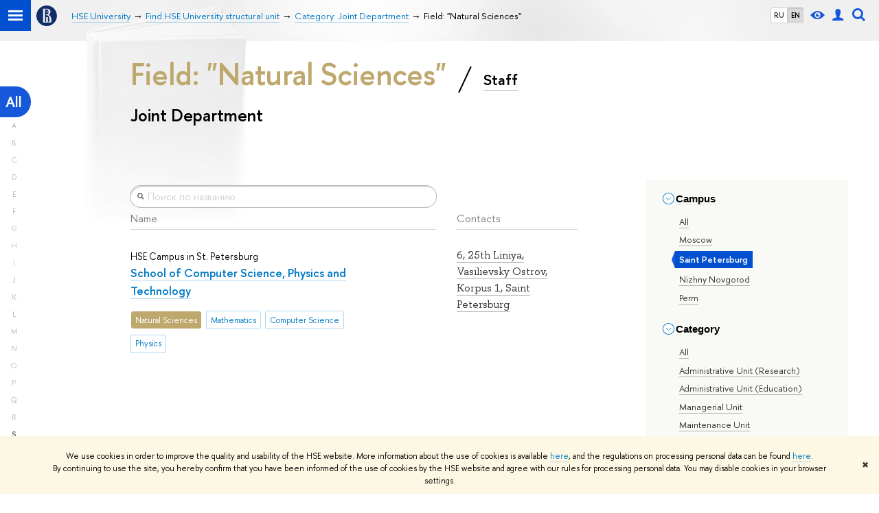

--- FILE ---
content_type: text/html; charset=utf-8
request_url: https://www.hse.ru/en/org/units/campus/135083/research_targets/220096696/general_activity/218401392/
body_size: 9267
content:
<!DOCTYPE html><html><head><title>Field: &quot;Natural Sciences&quot; – Category: Joint Department – Higher School of Economics National Research University</title><meta charset="UTF-8"><meta name="viewport" content="width=device-width, initial-scale=1"><link href="https://www.hse.ru/en/org/units/" rel="canonical"><link rel="apple-touch-icon" sizes="180x180" href="/f/src/global/i/favicon/favicon_ios_180x180.png"><link rel="icon" type="image/png" sizes="32x32" href="/f/src/global/i/favicon/favicon_32x32.png"><link rel="icon" type="image/png" sizes="16x16" href="/f/src/global/i/favicon/favicon_16x16.png"><link rel="mask-icon" color="#0F2D69" href="/f/src/global/i/favicon/favicon.svg"><link rel="manifest" href="/f/src/manifest/manifest_en.json"><meta name="msapplication-config" content="/f/src/global/i/favicon/browserconfig.xml"><link rel="shortcut icon" type="image/x-icon" href="/favicon.ico"><meta name="twitter:card" content="summary"><meta property="og:title" content="National Research University «Higher School of Economics»"><meta name="mrc__share_title" content="National Research University «Higher School of Economics»"><meta itemprop="name" content="National Research University «Higher School of Economics»"><meta property="og:description" content="HSE is one of the top universities in Russia and the leader in Eastern Europe and Eurasia in economics and social sciences"><meta name="mrc__share_description" content="HSE is one of the top universities in Russia and the leader in Eastern Europe and Eurasia in economics and social sciences"><meta itemprop="description" content="HSE is one of the top universities in Russia and the leader in Eastern Europe and Eurasia in economics and social sciences"><meta name="twitter:description"><meta property="og:url" content="https://www.hse.ru/en/org/units/"><meta name="twitter:url" content="https://www.hse.ru/en/org/units/"><meta property="og:type" content="website"><link rel="stylesheet" href="/f/src/projects/unshm1/unshm1.css" media="all"><link rel="stylesheet" href="/f/src/global/css/sitemap.css" media="all"><link rel="stylesheet" href="/f/src/global/css/vision.css" media="all"><link rel="stylesheet" href="/f/src/edu/css/edu2.css" media="all"><link rel="stylesheet" href="/f/src/global/css/owl.carousel2.min.css" media="all"><script src="/f/src/global/js/cache/jquery-1.10.1.min/jquery.cookie/jquery-ui/jquery.ui.touch-punch.min/hse.utils/errtrack/main/modernizr/popup/switcher/tag/jquery.cookie/sitemap.ajax/vision/ctrlshifte/fotorama/owl.carousel2.min/emerge/events-switcher/masonry.pkgd.min/imagesloaded.pkgd.min/universal.js"></script><!-- counter-->
				<script src="https://www.hse.ru/f/gtm/ip"></script>
				<script>(function(w,d,s,l,i){w[l]=w[l]||[];w[l].push({'gtm.start':
				new Date().getTime(),event:'gtm.js'});var f=d.getElementsByTagName(s)[0],
				j=d.createElement(s),dl=l!='dataLayer'?'&l='+l:'';j.async=true;j.src=
				'https://www.googletagmanager.com/gtm.js?id='+i+dl;f.parentNode.insertBefore(j,f);
				})(window,document,'script','dataLayer','GTM-P6DCQX');</script>
			<!-- /counter--><script src="https://www.hse.ru/f/src/global/js/job.js" async></script><link rel="stylesheet" href="/f/src/persons/persons.css"><link rel="stylesheet" href="/f/src/persons/units.css"><link rel="stylesheet" href="/f/src/global/node_modules/jquery-bonsai/jquery.bonsai.css"><script src="/f/src/global/js/vertical-fixer.js"></script><style>.page-decor-book {
	position: absolute;
	background: url('/f/src/global/i/gypsum/book.png') 0 0 no-repeat;
	top: -70px;
	left: 0;
	width: 256px;
	height: 332px;
}
.b-filters__inner {
	font-size: 1.3rem;
}
.footer {
	margin-top: 1em;
}
@media (min-width: 768px) {
	.is-mobile {
		display: none !important;
	}
}

@media (max-width: 767px) {
	.js-bookmark.js-bookmark {
		overflow: hidden;
	}
}

@media (min-width: 996px) {
	.has-sidebar .wrapper {
		width: 27%;
	}
}

.post__content_person  {
	margin-left: 0;
}

.persons__section {
	margin-left: 4.7em
}

@media (max-width: 767px) {
	.extra-left, .persons__section {
		margin-left: 2.5em;
	}
}</style></head><body data-lang="en"><div class="page"><!--noindex--><div class="browser_outdate" style="display:none;">В старых версиях браузеров сайт может отображаться некорректно. Для оптимальной работы с сайтом рекомендуем воспользоваться современным браузером.</div><div class="gdpr_bar" style="display:none;"><div class="gdpr_bar__inner"><noindex>
<p>We use cookies in order to improve the quality and usability of the HSE website. More information about the use of cookies is available <a href="https://www.hse.ru/en/cookie.html">here</a>, and the regulations on processing personal data can be found <a href="https://www.hse.ru/en/data_protection_regulation">here</a>. By&nbsp;continuing to use the site, you hereby confirm that you have been informed of the use of cookies by the HSE website and agree with our rules for processing personal data. You may disable cookies in your browser settings.</p>
</noindex><span class="gdpr_bar__close">&#x2716;</span></div></div><!--/noindex--><div class="sv-control"><div class="sv-control__block"><ul class="sv-control__list sv-size"><li class="sv-control__item sv-control__item--s_normal active" data-type="size" data-value="normal">A</li><li class="sv-control__item sv-control__item--s_medium" data-type="size" data-value="medium">A</li><li class="sv-control__item sv-control__item--s_large" data-type="size" data-value="large">A</li></ul></div><div class="sv-control__block"><ul class="sv-control__list sv-spacing"><li class="sv-control__item sv-control__item--ls_normal active" data-type="spacing" data-value="normal">ABC</li><li class="sv-control__item sv-control__item sv-control__item--ls_medium" data-type="spacing" data-value="medium">ABC</li><li class="sv-control__item sv-control__item--ls_large" data-type="spacing" data-value="large">ABC</li></ul></div><div class="sv-control__block"><ul class="sv-control__list sv-contrast"><li class="sv-control__item sv-control__item---color1 active" data-type="contrast" data-value="normal">А</li><li class="sv-control__item sv-control__item---color2" data-type="contrast" data-value="invert">А</li><li class="sv-control__item sv-control__item---color3" data-type="contrast" data-value="blue">А</li><li class="sv-control__item sv-control__item---color4" data-type="contrast" data-value="beige">А</li><li class="sv-control__item sv-control__item---color5" data-type="contrast" data-value="brown">А</li></ul></div><div class="sv-control__block"><ul class="sv-control__list sv-image"><li class="sv-control__item sv-control__item--image_on active" data-type="image" data-value="on"></li><li class="sv-control__item sv-control__item--image_off" data-type="image" data-value="off"></li></ul></div><div class="sv-control__block"><div class="sv-off js-sv-off">Regular version of the site</div></div></div><header class="header header_dark_gradient"><div class="crop"><div class="header-top header-top--primary"><div class="left"><span class="control control_sitemap"><span class="control_sitemap__line"></span></span><a class="control control_home" href="https://www.hse.ru/"><svg xmlns="http://www.w3.org/2000/svg" width="30" height="30" viewBox="0 0 309 309" fill="none"><path fill-rule="evenodd" clip-rule="evenodd" d="M68.4423 26.0393C93.7686 9.06174 123.545 0 154.005 0C194.846 0 234.015 16.275 262.896 45.2451C291.777 74.2153 308.005 113.508 308.01 154.481C308.013 185.039 298.984 214.911 282.065 240.321C265.145 265.731 241.094 285.537 212.953 297.234C184.813 308.931 153.847 311.993 123.972 306.034C94.0966 300.074 66.6537 285.361 45.1138 263.755C23.5739 242.148 8.90442 214.619 2.96053 184.649C-2.98335 154.678 0.0653089 123.612 11.721 95.3799C23.3767 67.1476 43.1159 43.0168 68.4423 26.0393ZM180.336 140.561C212.051 151.8 224.284 177.329 224.284 215.345V255.047H99.593V48.1729H154.908C175.847 48.1729 184.602 51.8575 194.493 59.5386C208.902 70.8654 211.166 87.3096 211.166 95.5561C211.299 106.453 207.484 117.028 200.43 125.316C195.128 132.023 188.214 137.269 180.336 140.561ZM196.038 211.485C196.038 168.722 182.396 145.328 147.339 145.328V134.927H147.553C152.962 134.963 158.306 133.751 163.173 131.385C168.041 129.018 172.301 125.561 175.624 121.28C182.066 113.463 183.387 106.093 183.688 99.5137H147.582V89.3566H183.378C182.573 82.4432 179.883 75.8863 175.604 70.4072C167.413 60.1917 155.812 58.4761 148.175 58.4761H127.771V243.779H147.582V174.57H173.554V243.652H196.038V211.485Z" fill="#0F2D69"></path></svg></a></div><div class="right"><div class="header__controls"><ul class="control_lang2"><li class="control_lang2_item"><a class="link link_no-underline" href="/org/units/campus/135083/general_activity/218401392/">RU</a></li><li class="control_lang2_item activated"><a class="link link_no-underline" href="/en/org/units/campus/135083/general_activity/218401392/">EN</a></li></ul><span class="control control_vision" title="For visually-impaired" itemprop="copy"><a class="control_vision-link" style="color: inherit;" href="https://www.hse.ru/en/org/units/?vision=enabled"><svg width="21" height="12" viewBox="0 0 21 12" xmlns="http://www.w3.org/2000/svg"><title>For visually-impaired</title><path class="control__path" d="M10.5 0c3.438 0 6.937 2.016 10.5 6.047-.844.844-1.383 1.375-1.617 1.594-.234.219-.805.703-1.711 1.453-.906.75-1.641 1.266-2.203 1.547-.563.281-1.305.578-2.227.891-.922.313-1.836.469-2.742.469-1.125 0-2.156-.141-3.094-.422-.938-.281-1.875-.766-2.813-1.453-.938-.688-1.672-1.273-2.203-1.758-.531-.484-1.328-1.273-2.391-2.367 2.031-2.031 3.836-3.539 5.414-4.523 1.578-.984 3.273-1.477 5.086-1.477zm0 10.266c1.156 0 2.148-.422 2.977-1.266.828-.844 1.242-1.844 1.242-3s-.414-2.156-1.242-3c-.828-.844-1.82-1.266-2.977-1.266-1.156 0-2.148.422-2.977 1.266-.828.844-1.242 1.844-1.242 3s.414 2.156 1.242 3c.828.844 1.82 1.266 2.977 1.266zm0-5.766c0 .438.141.797.422 1.078s.641.422 1.078.422c.313 0 .625-.109.938-.328v.328c0 .688-.234 1.273-.703 1.758-.469.484-1.047.727-1.734.727-.688 0-1.266-.242-1.734-.727-.469-.484-.703-1.07-.703-1.758s.234-1.273.703-1.758c.469-.484 1.047-.727 1.734-.727h.375c-.25.313-.375.641-.375.984z" fill="#1658DA"></path></svg><span style="display: none;">For visually-impaired</span></a></span><a class="control control_user" href="https://www.hse.ru/en/lkuser/" title="User profile (HSE staff only)"><ins><svg class="control_svg" width="17" height="18" viewBox="0 0 17 18" xmlns="http://www.w3.org/2000/svg"><title>User profile (HSE staff only)</title><path class="control__path" d="M13.702 13.175c.827.315 1.486.817 1.978 1.506.492.689.738 1.467.738 2.333h-16.419c0-1.417.532-2.5 1.595-3.248.394-.276 1.358-.591 2.894-.945.945-.118 1.457-.374 1.536-.768.039-.157.059-.61.059-1.358 0-.118-.039-.217-.118-.295-.157-.157-.315-.433-.472-.827-.079-.315-.157-.787-.236-1.417-.157.039-.285-.02-.384-.177-.098-.157-.177-.364-.236-.62l-.089-.443c-.157-.866-.098-1.28.177-1.24-.118-.157-.217-.532-.295-1.122-.118-.866-.059-1.634.177-2.303.276-.748.768-1.319 1.476-1.713.709-.394 1.476-.571 2.303-.532.787.039 1.506.276 2.156.709.65.433 1.093 1.024 1.329 1.772.197.551.217 1.319.059 2.303-.079.472-.157.768-.236.886.118-.039.207 0 .266.118.059.118.079.266.059.443l-.059.472c-.02.138-.049.246-.089.325l-.118.413c-.039.276-.108.472-.207.591-.098.118-.226.157-.384.118-.079.866-.217 1.476-.413 1.831 0 .039-.069.138-.207.295-.138.157-.207.256-.207.295v.65c0 .394.039.689.118.886.079.197.354.354.827.472.276.118.679.217 1.211.295.532.079.935.177 1.211.295z" fill="#1658DA"></path></svg></ins></a><span class="control control_search" title="Search"><ins class="popup_opener"><svg class="control_svg" width="19" height="19" viewBox="0 0 19 19" xmlns="http://www.w3.org/2000/svg"><title>Search</title><path d="M12.927 7.9c0-1.384-.492-2.568-1.476-3.552s-2.168-1.476-3.552-1.476-2.568.492-3.552 1.476-1.476 2.168-1.476 3.552.492 2.568 1.476 3.552 2.168 1.476 3.552 1.476 2.568-.492 3.552-1.476 1.476-2.168 1.476-3.552zm4.053 11.1l-4.603-4.592c-1.339.928-2.832 1.391-4.477 1.391-1.07 0-2.093-.208-3.069-.623-.976-.415-1.818-.976-2.525-1.683-.707-.707-1.268-1.549-1.683-2.525-.415-.976-.623-1.999-.623-3.069 0-1.07.208-2.093.623-3.069.415-.976.976-1.818 1.683-2.525.707-.707 1.549-1.268 2.525-1.683.976-.415 1.999-.623 3.069-.623 1.07 0 2.093.208 3.069.623.976.415 1.818.976 2.525 1.683.707.707 1.268 1.549 1.683 2.525.415.976.623 1.999.623 3.069 0 1.646-.464 3.138-1.391 4.477l4.603 4.603-2.031 2.02z" fill="#1658DA"></path></svg></ins><div class="popup popup_search not_display"><div class="popup__inner"><div class="search-form"><form action="https://www.hse.ru/en/en/search/index.html"><div class="search-form__button"><button class="button button_grey">Search</button></div><div class="search-form__input"><input class="input input100 input_mr" type="text" name="text" placeholder="Search"><input type="hidden" name="searchid" value="2284688"><input type="hidden" name="simple" value="1"></div></form></div><div class="popup__block popup__block_indent"><a class="link_dark" href="https://www.hse.ru/search/search.html?simple=0">Advanced search</a><span class="b-adv-search"></span></div></div></div></span><span class="control is-mobile control_menu js-control_menu_open" onclick="void(0)"><ins></ins><span class="control__text">Menu</span></span></div></div><div class="header_body"><div class="header_breadcrumb is-mobile c"><div class="header_breadcrumb__inner no_crumb_arrow"><a class="header_breadcrumb__link  fa-header_body__crumb--first fa-header_body__crumb" href="https://www.hse.ru/en/">HSE University</a></div></div><div class="header_breadcrumb is-desktop"><div class="header_breadcrumb__inner no_crumb_arrow js-header_breadcrumb__inner--wide"><ul class="header_breadcrumb__list"><li class="header_breadcrumb__item"><a class="header_breadcrumb__link" href="/en/"><span>HSE University</span></a></li><li class="header_breadcrumb__item"><a class="header_breadcrumb__link" href="/en/org/units"><span>Find HSE University structural unit</span></a></li><li class="header_breadcrumb__item"><a class="header_breadcrumb__link" href="https://www.hse.ru/en/org/units/campus/135083/general_activity/218401392/"><span>Category: Joint Department</span></a></li><li class="header_breadcrumb__item"><span class="header_breadcrumb__current"><span>Field: &quot;Natural Sciences&quot;</span></span></li></ul></div></div></div></div><div class="header-board js-bookmark is-desktop"><div class="header-board__inner"></div></div></div></header><div class="layout has-sidebar"><div class="abc-filter js-abc-filter" style="display: block; top: 15px; left: 0px;"><div class="abc-filter__letter abc-filter__letter_current"><a href="https://www.hse.ru/en/org/units/campus/135083/research_targets/220096696/general_activity/218401392/">All</a></div><div class="abc-filter__letter">A</div><div class="abc-filter__letter">B</div><div class="abc-filter__letter">C</div><div class="abc-filter__letter">D</div><div class="abc-filter__letter">E</div><div class="abc-filter__letter">F</div><div class="abc-filter__letter">G</div><div class="abc-filter__letter">H</div><div class="abc-filter__letter">I</div><div class="abc-filter__letter">J</div><div class="abc-filter__letter">K</div><div class="abc-filter__letter">L</div><div class="abc-filter__letter">M</div><div class="abc-filter__letter">N</div><div class="abc-filter__letter">O</div><div class="abc-filter__letter">P</div><div class="abc-filter__letter">Q</div><div class="abc-filter__letter">R</div><div class="abc-filter__letter"><a href="https://www.hse.ru/en/org/units/campus/135083/research_targets/220096696/general_activity/218401392/?ltr=83">S</a></div><div class="abc-filter__letter">T</div><div class="abc-filter__letter">U</div><div class="abc-filter__letter">V</div><div class="abc-filter__letter">W</div><div class="abc-filter__letter">X</div><div class="abc-filter__letter">Y</div><div class="abc-filter__letter">Z</div></div><script>(function(){
	//	установка алфавитной колбасы в правильное место
	var l = $('.layout'), abc = l.find('.js-abc-filter');
	new als.VerticalFixer(abc.show(), l, l);
})();
</script><div class="grid"><div class="extra-left"><img class="page-decor-book __iwc" src="/f/src/global/i/gypsum/book.png"><h1 class="rubric_28" style="padding-right: 5px;">Field: &quot;Natural Sciences&quot;
<span class="slash_separator"></span>
<a class="subtitle_link" href="/en/org/persons">Staff</a></h1><h3>Joint Department</h3></div></div><div class="grid grid_3"><div class="wrapper row"><div class="sidebar"><div class="sidebar__inner"><div class="js-mobile_popup"><div class="header-board__top js-mobile_popup__top is-fixed is-mobile"><div class="header-top header-top--secondary"><div class="left"><ul class="control_lang2"><li class="control_lang2_item"><a class="link link_no-underline" href="/org/units/campus/135083/general_activity/218401392/">RU</a></li><li class="control_lang2_item activated"><a class="link link_no-underline" href="/en/org/units/campus/135083/general_activity/218401392/">EN</a></li></ul><a class="control control_user" href="https://www.hse.ru/en/lkuser/" title="User profile (HSE staff only)"><ins><svg class="control_svg" width="17" height="18" viewBox="0 0 17 18" xmlns="http://www.w3.org/2000/svg"><title>User profile (HSE staff only)</title><path class="control__path" d="M13.702 13.175c.827.315 1.486.817 1.978 1.506.492.689.738 1.467.738 2.333h-16.419c0-1.417.532-2.5 1.595-3.248.394-.276 1.358-.591 2.894-.945.945-.118 1.457-.374 1.536-.768.039-.157.059-.61.059-1.358 0-.118-.039-.217-.118-.295-.157-.157-.315-.433-.472-.827-.079-.315-.157-.787-.236-1.417-.157.039-.285-.02-.384-.177-.098-.157-.177-.364-.236-.62l-.089-.443c-.157-.866-.098-1.28.177-1.24-.118-.157-.217-.532-.295-1.122-.118-.866-.059-1.634.177-2.303.276-.748.768-1.319 1.476-1.713.709-.394 1.476-.571 2.303-.532.787.039 1.506.276 2.156.709.65.433 1.093 1.024 1.329 1.772.197.551.217 1.319.059 2.303-.079.472-.157.768-.236.886.118-.039.207 0 .266.118.059.118.079.266.059.443l-.059.472c-.02.138-.049.246-.089.325l-.118.413c-.039.276-.108.472-.207.591-.098.118-.226.157-.384.118-.079.866-.217 1.476-.413 1.831 0 .039-.069.138-.207.295-.138.157-.207.256-.207.295v.65c0 .394.039.689.118.886.079.197.354.354.827.472.276.118.679.217 1.211.295.532.079.935.177 1.211.295z" fill="#1658DA"></path></svg></ins></a><span class="control control_white control_search js-search_mobile_control" title="Search"><ins><svg class="control_svg" width="19" height="19" viewBox="0 0 19 19" xmlns="http://www.w3.org/2000/svg"><title>Search</title><path d="M12.927 7.9c0-1.384-.492-2.568-1.476-3.552s-2.168-1.476-3.552-1.476-2.568.492-3.552 1.476-1.476 2.168-1.476 3.552.492 2.568 1.476 3.552 2.168 1.476 3.552 1.476 2.568-.492 3.552-1.476 1.476-2.168 1.476-3.552zm4.053 11.1l-4.603-4.592c-1.339.928-2.832 1.391-4.477 1.391-1.07 0-2.093-.208-3.069-.623-.976-.415-1.818-.976-2.525-1.683-.707-.707-1.268-1.549-1.683-2.525-.415-.976-.623-1.999-.623-3.069 0-1.07.208-2.093.623-3.069.415-.976.976-1.818 1.683-2.525.707-.707 1.549-1.268 2.525-1.683.976-.415 1.999-.623 3.069-.623 1.07 0 2.093.208 3.069.623.976.415 1.818.976 2.525 1.683.707.707 1.268 1.549 1.683 2.525.415.976.623 1.999.623 3.069 0 1.646-.464 3.138-1.391 4.477l4.603 4.603-2.031 2.02z" fill="#1658DA"></path></svg></ins></span></div><div class="right"><div class="header__controls"><span class="control is-mobile control_menu control_menu--close js-control_menu_close" onclick="void(0)"><ins></ins></span></div></div></div><div class="js-search_mobile_popup not_display is-mobile"><div class="search-form"><form action="https://www.hse.ru/en/org/units/search/search.html"><div class="search-form__button"><button class="button button_grey">Search</button></div><div class="search-form__input"><input class="fa-search_input input input100 input_mr" type="text" name="text" placeholder="Looking for..."><input type="hidden" name="simple" value="1"><input name="searchid" type="hidden" value="2284688"></div></form></div><div class="popup__block"><a class="link_white" href="https://www.hse.ru/en/org/units/search/search.html?simple=0&amp;searchid=2284688">Advanced search</a></div></div><div class="header-board__title"><a class="link_white link_no-underline" href="https://www.hse.ru/en/org/units/"></a></div></div><div class="js-mobile_popup__inner"><div class="js-side_filters b-filters with-indent2 hse-side-side_filters"><div class="b-filters__inner"><div class="fa-card__control"><div class="edu-filter smaller"><div class="b-side"><div class="b-side__inner"><div class="side_filter"><div class="h5 js-side_filter_title side_filter_title"><ins class="b-arr b-arr_3 b-arr_down"></ins><span class="pseudo_link link_dark2">Campus</span></div><div class="js-side_filter_content side_filter_content filter_switcher"><ul class="first_child last_child navigation navigation_filter"><li hse-value="0"><ins class="first_child"></ins><a class="link link_dark no-visited" href="https://www.hse.ru/en/org/units/research_targets/220096696/general_activity/218401392/"><noindex>All</noindex></a></li><li hse-value="22723"><ins class="first_child"></ins><a class="link link_dark no-visited" href="https://www.hse.ru/en/org/units/campus/22723/research_targets/220096696/general_activity/218401392/"><noindex>Moscow</noindex></a></li><li class="selected" hse-value="135083"><span class="pseudo js-pseudo selected b">Saint Petersburg</span></li><li hse-value="135288"><ins class="first_child"></ins><a class="link link_dark no-visited" href="https://www.hse.ru/en/org/units/campus/135288/research_targets/220096696/general_activity/218401392/"><noindex>Nizhny Novgorod</noindex></a></li><li hse-value="135213"><ins class="first_child"></ins><a class="link link_dark no-visited" href="https://www.hse.ru/en/org/units/campus/135213/research_targets/220096696/general_activity/218401392/"><noindex>Perm</noindex></a></li></ul></div></div></div></div><div class="b-side"><div class="b-side__inner"><div class="side_filter"><div class="h5 js-side_filter_title side_filter_title"><ins class="b-arr b-arr_3 b-arr_down"></ins><span class="pseudo_link link_dark2">Category</span></div><div class="js-side_filter_content side_filter_content filter_switcher"><ul class="first_child last_child navigation navigation_filter"><li hse-value="0"><ins class="first_child"></ins><a class="link link_dark no-visited" href="https://www.hse.ru/en/org/units/campus/135083/research_targets/220096696/"><noindex>All</noindex></a></li><li hse-value="218401388"><ins class="first_child"></ins><a class="link link_dark no-visited" href="https://www.hse.ru/en/org/units/campus/135083/research_targets/220096696/general_activity/218401388/"><noindex>Administrative Unit (Research)</noindex></a></li><li hse-value="218401390"><ins class="first_child"></ins><a class="link link_dark no-visited" href="https://www.hse.ru/en/org/units/campus/135083/research_targets/220096696/general_activity/218401390/"><noindex>Administrative Unit (Education)</noindex></a></li><li hse-value="218401384"><ins class="first_child"></ins><a class="link link_dark no-visited" href="https://www.hse.ru/en/org/units/campus/135083/research_targets/220096696/general_activity/218401384/"><noindex>Managerial Unit</noindex></a></li><li hse-value="218401386"><ins class="first_child"></ins><a class="link link_dark no-visited" href="https://www.hse.ru/en/org/units/campus/135083/research_targets/220096696/general_activity/218401386/"><noindex>Maintenance Unit</noindex></a></li><li class="selected" hse-value="218401392"><span class="pseudo js-pseudo selected b">Joint Department</span></li><li hse-value="218401394"><ins class="first_child"></ins><a class="link link_dark no-visited" href="https://www.hse.ru/en/org/units/campus/135083/research_targets/220096696/general_activity/218401394/"><noindex>Research Centre</noindex></a></li><li hse-value="218401396"><ins class="first_child"></ins><a class="link link_dark no-visited" href="https://www.hse.ru/en/org/units/campus/135083/research_targets/220096696/general_activity/218401396/"><noindex>Department</noindex></a></li><li hse-value="218401400"><ins class="first_child"></ins><a class="link link_dark no-visited" href="https://www.hse.ru/en/org/units/campus/135083/research_targets/220096696/general_activity/218401400/"><noindex>Laboratory of the Centre for Basic Research</noindex></a></li><li hse-value="219845641"><ins class="first_child"></ins><a class="link link_dark no-visited" href="https://www.hse.ru/en/org/units/campus/135083/research_targets/220096696/general_activity/219845641/"><noindex>Research Laboratory</noindex></a></li><li hse-value="384623770"><ins class="first_child"></ins><a class="link link_dark no-visited" href="https://www.hse.ru/en/org/units/campus/135083/research_targets/220096696/general_activity/384623770/"><noindex>Research and Study Group</noindex></a></li><li hse-value="218401402"><ins class="first_child"></ins><a class="link link_dark no-visited" href="https://www.hse.ru/en/org/units/campus/135083/research_targets/220096696/general_activity/218401402/"><noindex>Research and Teaching Laboratory</noindex></a></li><li hse-value="218401404"><ins class="first_child"></ins><a class="link link_dark no-visited" href="https://www.hse.ru/en/org/units/campus/135083/research_targets/220096696/general_activity/218401404/"><noindex>Research Institute</noindex></a></li><li hse-value="218401406"><ins class="first_child"></ins><a class="link link_dark no-visited" href="https://www.hse.ru/en/org/units/campus/135083/research_targets/220096696/general_activity/218401406/"><noindex>Independent Department</noindex></a></li><li hse-value="218401408"><ins class="first_child"></ins><a class="link link_dark no-visited" href="https://www.hse.ru/en/org/units/campus/135083/research_targets/220096696/general_activity/218401408/"><noindex>Undergraduate/Graduate Programme Office</noindex></a></li><li hse-value="218401410"><ins class="first_child"></ins><a class="link link_dark no-visited" href="https://www.hse.ru/en/org/units/campus/135083/research_targets/220096696/general_activity/218401410/"><noindex>Pre-university Training Unit</noindex></a></li><li hse-value="218401412"><ins class="first_child"></ins><a class="link link_dark no-visited" href="https://www.hse.ru/en/org/units/campus/135083/research_targets/220096696/general_activity/218401412/"><noindex>Continuing Professional Development Unit</noindex></a></li><li hse-value="302947614"><ins class="first_child"></ins><a class="link link_dark no-visited" href="https://www.hse.ru/en/org/units/campus/135083/research_targets/220096696/general_activity/302947614/"><noindex>Student Outreach Units</noindex></a></li><li hse-value="218401414"><ins class="first_child"></ins><a class="link link_dark no-visited" href="https://www.hse.ru/en/org/units/campus/135083/research_targets/220096696/general_activity/218401414/"><noindex>Project-based Learning Laboratory</noindex></a></li><li hse-value="223735344"><ins class="first_child"></ins><a class="link link_dark no-visited" href="https://www.hse.ru/en/org/units/campus/135083/research_targets/220096696/general_activity/223735344/"><noindex>Editorial Offices of Academic Journals</noindex></a></li><li hse-value="223522287"><ins class="first_child"></ins><a class="link link_dark no-visited" href="https://www.hse.ru/en/org/units/campus/135083/research_targets/220096696/general_activity/223522287/"><noindex>Teaching Laboratory</noindex></a></li><li hse-value="218401416"><ins class="first_child"></ins><a class="link link_dark no-visited" href="https://www.hse.ru/en/org/units/campus/135083/research_targets/220096696/general_activity/218401416/"><noindex>Faculty</noindex></a></li><li hse-value="218401418"><ins class="first_child"></ins><a class="link link_dark no-visited" href="https://www.hse.ru/en/org/units/campus/135083/research_targets/220096696/general_activity/218401418/"><noindex>Centre for Advanced Research</noindex></a></li><li hse-value="218401398"><ins class="first_child"></ins><a class="link link_dark no-visited" href="https://www.hse.ru/en/org/units/campus/135083/research_targets/220096696/general_activity/218401398/"><noindex>Centres of Excellence</noindex></a></li><li hse-value="218401420"><ins class="first_child"></ins><a class="link link_dark no-visited" href="https://www.hse.ru/en/org/units/campus/135083/research_targets/220096696/general_activity/218401420/"><noindex>School</noindex></a></li></ul></div></div></div></div><div class="b-side"><div class="b-side__inner"><div class="side_filter"><div class="h5 js-side_filter_title side_filter_title"><ins class="b-arr b-arr_3 b-arr_down"></ins><span class="pseudo_link link_dark2">Field</span></div><div class="js-side_filter_content side_filter_content filter_tree"><ul class="first_child last_child navigation navigation_filter"><li class="collapse" hse-value="none"><div class="thumb"></div><ins class="first_child"></ins><span class="pseudo js-pseudo link link_dark no-visited"><a class="color_inherit" href="https://www.hse.ru/en/org/units/campus/135083/general_activity/218401392/">All</a></span></li><li class="selected"><div class="thumb"></div><span class="pseudo js-pseudo selected b"><a href="https://www.hse.ru/en/org/units/campus/135083/research_targets/220096696/general_activity/218401392/">Natural Sciences</a></span><ul class="first_child last_child navigation navigation_filter"><li class="collapse" hse-value="218116728"><div class="thumb"></div><ins class="first_child"></ins><span class="pseudo js-pseudo link link_dark no-visited"><a class="color_inherit" href="https://www.hse.ru/en/org/units/campus/135083/research_targets/math/general_activity/218401392/">Mathematics</a></span></li><li class="collapse" hse-value="218116726"><div class="thumb"></div><ins class="first_child"></ins><span class="pseudo js-pseudo link link_dark no-visited"><a class="color_inherit" href="https://www.hse.ru/en/org/units/campus/135083/research_targets/cs/general_activity/218401392/">Computer Science</a></span></li><li class="collapse" hse-value="218116766"><div class="thumb"></div><ins class="first_child"></ins><span class="pseudo js-pseudo link link_dark no-visited"><a class="color_inherit" href="https://www.hse.ru/en/org/units/campus/135083/research_targets/physics/general_activity/218401392/">Physics</a></span></li><li class="collapse" hse-value="218116776"><div class="thumb"></div><ins class="first_child"></ins><span class="pseudo js-pseudo link link_dark no-visited"><a class="color_inherit" href="https://www.hse.ru/en/org/units/campus/135083/research_targets/chemistry/general_activity/218401392/">Chemistry</a></span></li><li class="collapse" hse-value="218116740"><div class="thumb"></div><ins class="first_child"></ins><span class="pseudo js-pseudo link link_dark no-visited"><a class="color_inherit" href="https://www.hse.ru/en/org/units/campus/135083/research_targets/218116740/general_activity/218401392/">Earth Sciences</a></span></li><li class="collapse" hse-value="218116712"><div class="thumb"></div><ins class="first_child"></ins><span class="pseudo js-pseudo link link_dark no-visited"><a class="color_inherit" href="https://www.hse.ru/en/org/units/campus/135083/research_targets/218116712/general_activity/218401392/">Biology</a></span></li></ul></li><li class="has-children collapse" hse-value="220096694"><div class="thumb"></div><ins class="first_child"></ins><span class="pseudo js-pseudo link link_dark no-visited"><a class="color_inherit" href="https://www.hse.ru/en/org/units/campus/135083/research_targets/ts/general_activity/218401392/">Engineering and Technology</a></span><ul class="first_child last_child navigation navigation_filter"><li class="collapse" hse-value="218116762"><div class="thumb"></div><ins class="first_child"></ins><span class="pseudo js-pseudo link link_dark no-visited"><a class="color_inherit" href="https://www.hse.ru/en/org/units/campus/135083/research_targets/218116762/general_activity/218401392/">Construction</a></span></li><li class="collapse" hse-value="218116736"><div class="thumb"></div><ins class="first_child"></ins><span class="pseudo js-pseudo link link_dark no-visited"><a class="color_inherit" href="https://www.hse.ru/en/org/units/campus/135083/research_targets/218116736/general_activity/218401392/">Mechanics and Mechanical Engineering</a></span></li><li class="collapse" hse-value="218116774"><div class="thumb"></div><ins class="first_child"></ins><span class="pseudo js-pseudo link link_dark no-visited"><a class="color_inherit" href="https://www.hse.ru/en/org/units/campus/135083/research_targets/218116774/general_activity/218401392/">Chemical Technologies</a></span></li><li class="collapse" hse-value="218116764"><div class="thumb"></div><ins class="first_child"></ins><span class="pseudo js-pseudo link link_dark no-visited"><a class="color_inherit" href="https://www.hse.ru/en/org/units/campus/135083/research_targets/218116764/general_activity/218401392/">Materials Technologies</a></span></li><li class="collapse" hse-value="218116734"><div class="thumb"></div><ins class="first_child"></ins><span class="pseudo js-pseudo link link_dark no-visited"><a class="color_inherit" href="https://www.hse.ru/en/org/units/campus/135083/research_targets/218116734/general_activity/218401392/">Medical Technologies</a></span></li><li class="collapse" hse-value="218116752"><div class="thumb"></div><ins class="first_child"></ins><span class="pseudo js-pseudo link link_dark no-visited"><a class="color_inherit" href="https://www.hse.ru/en/org/units/campus/135083/research_targets/218116752/general_activity/218401392/">Effective Natural Resource Management</a></span></li><li class="collapse" hse-value="218116778"><div class="thumb"></div><ins class="first_child"></ins><span class="pseudo js-pseudo link link_dark no-visited"><a class="color_inherit" href="https://www.hse.ru/en/org/units/campus/135083/research_targets/218116778/general_activity/218401392/">Environmental Biotechnologies</a></span></li><li class="collapse" hse-value="218116748"><div class="thumb"></div><ins class="first_child"></ins><span class="pseudo js-pseudo link link_dark no-visited"><a class="color_inherit" href="https://www.hse.ru/en/org/units/campus/135083/research_targets/218116748/general_activity/218401392/">Industrial Biotechnologies</a></span></li><li class="collapse" hse-value="218116738"><div class="thumb"></div><ins class="first_child"></ins><span class="pseudo js-pseudo link link_dark no-visited"><a class="color_inherit" href="https://www.hse.ru/en/org/units/campus/135083/research_targets/218116738/general_activity/218401392/">Nanotechnologies</a></span></li></ul></li><li class="has-children collapse" hse-value="220096692"><div class="thumb"></div><ins class="first_child"></ins><span class="pseudo js-pseudo link link_dark no-visited"><a class="color_inherit" href="https://www.hse.ru/en/org/units/campus/135083/research_targets/220096692/general_activity/218401392/">Medical and Health Sciences</a></span><ul class="first_child last_child navigation navigation_filter"><li class="collapse" hse-value="218116772"><div class="thumb"></div><ins class="first_child"></ins><span class="pseudo js-pseudo link link_dark no-visited"><a class="color_inherit" href="https://www.hse.ru/en/org/units/campus/135083/research_targets/218116772/general_activity/218401392/">Basic Medicine</a></span></li><li class="collapse" hse-value="218116724"><div class="thumb"></div><ins class="first_child"></ins><span class="pseudo js-pseudo link link_dark no-visited"><a class="color_inherit" href="https://www.hse.ru/en/org/units/campus/135083/research_targets/218116724/general_activity/218401392/">Clinical Medicine</a></span></li><li class="collapse" hse-value="218116718"><div class="thumb"></div><ins class="first_child"></ins><span class="pseudo js-pseudo link link_dark no-visited"><a class="color_inherit" href="https://www.hse.ru/en/org/units/campus/135083/research_targets/218116718/general_activity/218401392/">Health Studies</a></span></li><li class="collapse" hse-value="218116732"><div class="thumb"></div><ins class="first_child"></ins><span class="pseudo js-pseudo link link_dark no-visited"><a class="color_inherit" href="https://www.hse.ru/en/org/units/campus/135083/research_targets/218116732/general_activity/218401392/">Medical Biotechnologies</a></span></li></ul></li><li class="has-children collapse" hse-value="220096690"><div class="thumb"></div><ins class="first_child"></ins><span class="pseudo js-pseudo link link_dark no-visited"><a class="color_inherit" href="https://www.hse.ru/en/org/units/campus/135083/research_targets/220096690/general_activity/218401392/">Agricultural Sciences</a></span><ul class="first_child last_child navigation navigation_filter"><li class="collapse" hse-value="218116754"><div class="thumb"></div><ins class="first_child"></ins><span class="pseudo js-pseudo link link_dark no-visited"><a class="color_inherit" href="https://www.hse.ru/en/org/units/campus/135083/research_targets/218116754/general_activity/218401392/">Agriculture, Forestry, and Fisheries</a></span></li><li class="collapse" hse-value="218116716"><div class="thumb"></div><ins class="first_child"></ins><span class="pseudo js-pseudo link link_dark no-visited"><a class="color_inherit" href="https://www.hse.ru/en/org/units/campus/135083/research_targets/218116716/general_activity/218401392/">Livestock and Dairy Farming</a></span></li><li class="collapse" hse-value="218116714"><div class="thumb"></div><ins class="first_child"></ins><span class="pseudo js-pseudo link link_dark no-visited"><a class="color_inherit" href="https://www.hse.ru/en/org/units/campus/135083/research_targets/218116714/general_activity/218401392/">Veterinary Sciences</a></span></li><li class="collapse" hse-value="218116756"><div class="thumb"></div><ins class="first_child"></ins><span class="pseudo js-pseudo link link_dark no-visited"><a class="color_inherit" href="https://www.hse.ru/en/org/units/campus/135083/research_targets/218116756/general_activity/218401392/">Agricultural Biotechnologies</a></span></li></ul></li><li class="has-children collapse" hse-value="220096688"><div class="thumb"></div><ins class="first_child"></ins><span class="pseudo js-pseudo link link_dark no-visited"><a class="color_inherit" href="https://www.hse.ru/en/org/units/campus/135083/research_targets/220096688/general_activity/218401392/">Social Sciences</a></span><ul class="first_child last_child navigation navigation_filter"><li class="collapse" hse-value="218116750"><div class="thumb"></div><ins class="first_child"></ins><span class="pseudo js-pseudo link link_dark no-visited"><a class="color_inherit" href="https://www.hse.ru/en/org/units/campus/135083/research_targets/218116750/general_activity/218401392/">Psychology</a></span></li><li class="collapse" hse-value="218116780"><div class="thumb"></div><ins class="first_child"></ins><span class="pseudo js-pseudo link link_dark no-visited"><a class="color_inherit" href="https://www.hse.ru/en/org/units/campus/135083/research_targets/218116780/general_activity/218401392/">Economics and Management</a></span></li><li class="collapse" hse-value="218116742"><div class="thumb"></div><ins class="first_child"></ins><span class="pseudo js-pseudo link link_dark no-visited"><a class="color_inherit" href="https://www.hse.ru/en/org/units/campus/135083/research_targets/218116742/general_activity/218401392/">Education</a></span></li><li class="collapse" hse-value="218116760"><div class="thumb"></div><ins class="first_child"></ins><span class="pseudo js-pseudo link link_dark no-visited"><a class="color_inherit" href="https://www.hse.ru/en/org/units/campus/135083/research_targets/218116760/general_activity/218401392/">Sociology (including Demography and Anthropology</a></span></li><li class="collapse" hse-value="218116746"><div class="thumb"></div><ins class="first_child"></ins><span class="pseudo js-pseudo link link_dark no-visited"><a class="color_inherit" href="https://www.hse.ru/en/org/units/campus/135083/research_targets/218116746/general_activity/218401392/">Law</a></span></li><li class="collapse" hse-value="218116744"><div class="thumb"></div><ins class="first_child"></ins><span class="pseudo js-pseudo link link_dark no-visited"><a class="color_inherit" href="https://www.hse.ru/en/org/units/campus/135083/research_targets/218116744/general_activity/218401392/">Political Science, International Relations, and Public Administration</a></span></li><li class="collapse" hse-value="218116758"><div class="thumb"></div><ins class="first_child"></ins><span class="pseudo js-pseudo link link_dark no-visited"><a class="color_inherit" href="https://www.hse.ru/en/org/units/campus/135083/research_targets/218116758/general_activity/218401392/">Social and Economic Geography (including Urban and Transportation Studies)</a></span></li><li class="collapse" hse-value="218116730"><div class="thumb"></div><ins class="first_child"></ins><span class="pseudo js-pseudo link link_dark no-visited"><a class="color_inherit" href="https://www.hse.ru/en/org/units/campus/135083/research_targets/218116730/general_activity/218401392/">Media and Communications</a></span></li><li class="collapse" hse-value="219466959"><div class="thumb"></div><ins class="first_child"></ins><span class="pseudo js-pseudo link link_dark no-visited"><a class="color_inherit" href="https://www.hse.ru/en/org/units/campus/135083/research_targets/219466959/general_activity/218401392/">Other social sciences</a></span></li></ul></li><li class="has-children collapse" hse-value="220096686"><div class="thumb"></div><ins class="first_child"></ins><span class="pseudo js-pseudo link link_dark no-visited"><a class="color_inherit" href="https://www.hse.ru/en/org/units/campus/135083/research_targets/220096686/general_activity/218401392/">Humanities</a></span><ul class="first_child last_child navigation navigation_filter"><li class="collapse" hse-value="218116722"><div class="thumb"></div><ins class="first_child"></ins><span class="pseudo js-pseudo link link_dark no-visited"><a class="color_inherit" href="https://www.hse.ru/en/org/units/campus/135083/research_targets/218116722/general_activity/218401392/">History and Archeology</a></span></li><li class="collapse" hse-value="218116768"><div class="thumb"></div><ins class="first_child"></ins><span class="pseudo js-pseudo link link_dark no-visited"><a class="color_inherit" href="https://www.hse.ru/en/org/units/campus/135083/research_targets/218116768/general_activity/218401392/">Philology and Linguistics</a></span></li><li class="collapse" hse-value="218116770"><div class="thumb"></div><ins class="first_child"></ins><span class="pseudo js-pseudo link link_dark no-visited"><a class="color_inherit" href="https://www.hse.ru/en/org/units/campus/135083/research_targets/218116770/general_activity/218401392/">Philosophy, Ethics, and Religious Studies</a></span></li><li class="collapse" hse-value="218116720"><div class="thumb"></div><ins class="first_child"></ins><span class="pseudo js-pseudo link link_dark no-visited"><a class="color_inherit" href="https://www.hse.ru/en/org/units/campus/135083/research_targets/218116720/general_activity/218401392/">Art History</a></span></li><li class="collapse" hse-value="219466961"><div class="thumb"></div><ins class="first_child"></ins><span class="pseudo js-pseudo link link_dark no-visited"><a class="color_inherit" href="https://www.hse.ru/en/org/units/campus/135083/research_targets/219466961/general_activity/218401392/">Other Humanities</a></span></li></ul></li></ul></div></div></div></div></div></div></div></div></div></div><div class="js-orfo is-desktop"></div></div></div></div><div class="main"><div class="content"><div class="content__inner"><div class="extra-left with-indent5"><div class="main"><div class="search-form search-form_results"><form action="https://www.hse.ru/en/org/units/"><input class="input input100 input_search" type="search" value="" name="title" placeholder="Поиск по названию"/></form></div></div></div><div class="extra-left"><div class="persons__label"><div class="grey small b-title-underline b-title-underline_auto">Name
<span class="is-mobile">/ Contacts</span></div></div><div class="persons__label is-desktop"><div class="grey small b-title-underline b-title-underline_auto">Contacts</div></div></div><div class="persons__section js-persons-section current"><div class="post person"><div class="post__content post__content_person"><div class="l-extra small person__extra"><div class="with-indent6"><a class="link link_dark i" href="https://www.hse.ru/en/buildinghse/spb#vas25" target="_blank">6, 25th Liniya, Vasilievsky Ostrov, Korpus 1, Saint Petersburg</a></div></div><div class="person__main main content small"><div class="content__inner content__inner_foot1"><p class="small"><span>HSE Campus in St. Petersburg</span></p><a class="link large b" href="https://spb.hse.ru/en/shift/">School of Computer Science, Physics and Technology</a><div class="with-indent small tag-set"><a class="rubric rubric_28" href="/en/org/units/research_targets/220096696/"><span class="rubric__inner">Natural Sciences</span></a><a class="tag rubric rubric--tag" href="/en/org/units/research_targets/math/"><span class="rubric__inner">Mathematics</span></a><a class="tag rubric rubric--tag" href="/en/org/units/research_targets/cs/"><span class="rubric__inner">Computer Science</span></a><a class="tag rubric rubric--tag" href="/en/org/units/research_targets/physics/"><span class="rubric__inner">Physics</span></a></div></div></div></div></div></div></div></div></div></div></div><footer class="footer"><div class="footer__border"></div><div class="footer__inner row"><div class="fa-footer"><div class="fa-footer__menu"><div class="fa-footer__menu_inner b-row b-row--4"><ul class="navigation b-row__item"><li class="navigation__item navigation__item--parent"><a class="navigation__link" href="https://www.hse.ru/en/info/">About</a></li><li class="navigation__item"><a class="navigation__link" href="https://www.hse.ru/en/info/">About</a></li><li class="navigation__item"><a class="navigation__link" href="http://www.hse.ru/en/figures/">Key Figures &amp; Facts</a></li><li class="navigation__item"><a class="navigation__link" href="https://sustainability.hse.ru/en/">Sustainability at HSE University</a></li><li class="navigation__item"><a class="navigation__link" href="http://www.hse.ru/en/education/faculty/">Faculties &amp; Departments</a></li><li class="navigation__item"><a class="navigation__link" href="http://www.hse.ru/intpartners/">International Partnerships</a></li><li class="navigation__item"><a class="navigation__link" href="http://www.hse.ru/en/org/persons/">Faculty &amp; Staff</a></li><li class="navigation__item"><a class="navigation__link" href="https://www.hse.ru/en/buildinghse/">HSE Buildings</a></li><li class="navigation__item"><a class="navigation__link" href="https://inclusive.hse.ru/en/">HSE University for Persons with Disabilities</a></li><li class="navigation__item"><a class="navigation__link" href="https://www.hse.ru/en/appeal/">Public Enquiries</a></li></ul><ul class="navigation b-row__item"><li class="navigation__item navigation__item--parent"><a class="navigation__link" href="http://www.hse.ru/en/education/">Studies</a></li><li class="navigation__item"><a class="navigation__link" href="https://admissions.hse.ru/en/">Admissions</a></li><li class="navigation__item"><a class="navigation__link" href="http://www.hse.ru/en/education/">Programme Catalogue</a></li><li class="navigation__item"><a class="navigation__link" href="https://admissions.hse.ru/en/undergraduate-apply">Undergraduate</a></li><li class="navigation__item"><a class="navigation__link" href="https://admissions.hse.ru/en/graduate-apply">Graduate</a></li><li class="navigation__item"><a class="navigation__link" href="http://www.hse.ru/admissions/exchange-apply">Exchange Programmes</a></li><li class="navigation__item"><a class="navigation__link" href="https://www.hse.ru/en/international/summer/">Summer University</a></li><li class="navigation__item"><a class="navigation__link" href="http://www.hse.ru/en/sumschool/">Summer Schools</a></li><li class="navigation__item"><a class="navigation__link" href="http://www.hse.ru/international/semester">Semester in Moscow</a></li><li class="navigation__item"><a class="navigation__link" href="http://www.hse.ru/doingbusiness">Business Internship</a></li></ul><ul class="navigation b-row__item"><li class="navigation__item navigation__item--parent"><a class="navigation__link" href="http://www.hse.ru/en/science/">Research</a></li><li class="navigation__item"><a class="navigation__link" href="http://www.hse.ru/interlabs/">International Laboratories</a></li><li class="navigation__item"><a class="navigation__link" href="https://www.hse.ru/en/science/centers/">Research Centres</a></li><li class="navigation__item"><a class="navigation__link" href="http://www.hse.ru/en/org/projects/">Research Projects</a></li><li class="navigation__item"><a class="navigation__link" href="http://www.hse.ru/en/monitoring/">Monitoring Studies</a></li><li class="navigation__item"><a class="navigation__link" href="http://www.hse.ru/en/science/conferences">Conferences &amp; Seminars</a></li><li class="navigation__item"><a class="navigation__link" href="https://iri.hse.ru/">Academic Jobs</a></li><li class="navigation__item"><a class="navigation__link" href="https://conf.hse.ru/en/">Yasin (April) International Academic Conference on Economic and Social Development</a></li></ul><ul class="navigation b-row__item"><li class="navigation__item navigation__item--parent"><a class="navigation__link" href="http://www.hse.ru/en/pubs.html">Media &amp; Resources</a></li><li class="navigation__item"><a class="navigation__link" href="http://publications.hse.ru/en/">Publications by staff</a></li><li class="navigation__item"><a class="navigation__link" href="http://www.hse.ru/en/science/journals">HSE Journals</a></li><li class="navigation__item"><a class="navigation__link" href="http://id.hse.ru/en/">Publishing House</a></li><li class="navigation__item"><a class="navigation__link" href="https://iq.hse.ru/en/">iq.hse.ru: commentary by HSE experts</a></li><li class="navigation__item"><a class="navigation__link" href="https://library.hse.ru/en/">Library</a></li><li class="navigation__item"><a class="navigation__link" href="https://tes.hse.ru/en/eaesd/">Economic &amp; Social Data Archive</a></li><li class="navigation__item"><a class="navigation__link" href="https://www.youtube.com/playlist?list=PL-U1Z5tJ1i-YhBCL9qUCaTf9cN8TF67VR ">Video</a></li><li class="navigation__item"><a class="navigation__link" href="https://repo.hse.ru/en">HSE Repository of Socio-Economic Information</a></li></ul></div></div></div><!--noindex--><div class="fa-footer__menu with-indent3"><ul class="ul b-row b-row--0"></ul></div><!--/noindex--><div class="fa-footer__menu with-indent3 b-row"><ul class="ul b-row__item b-row__item--9 small navigation navigation_horizontal"><li class="navigation__item"><span class="fa-grey">&copy;&nbsp; HSE University 1993–2026</span></li><li class="navigation__item"><a href="http://www.hse.ru/en/contacts.html">Contacts</a></li><li class="navigation__item"><a href="http://www.hse.ru/en/copyright">Copyright</a></li><li class="navigation__item"><a href="https://www.hse.ru/en/data_protection_regulation">Privacy Policy</a></li><li class="navigation__item"><a href="http://www.hse.ru/en/sitemap.html">Site Map</a></li></ul><!--noindex--><div class="b-row__item b-row__item--3 small"><a class="link_dashed link_editor link_btm_editor" rel="nofollow" href="https://www.hse.ru/adm?newportal=1">Edit</a></div><!--/noindex--></div></div></footer></div></body></html>

--- FILE ---
content_type: application/javascript; charset=utf-8
request_url: https://www.hse.ru/f/gtm/ip
body_size: 24
content:
window.realIP='3.143.233.209';window.dataLayer=window.dataLayer||[];window.dataLayer.push({event:'ipEvent',ipAddress:window.realIP});